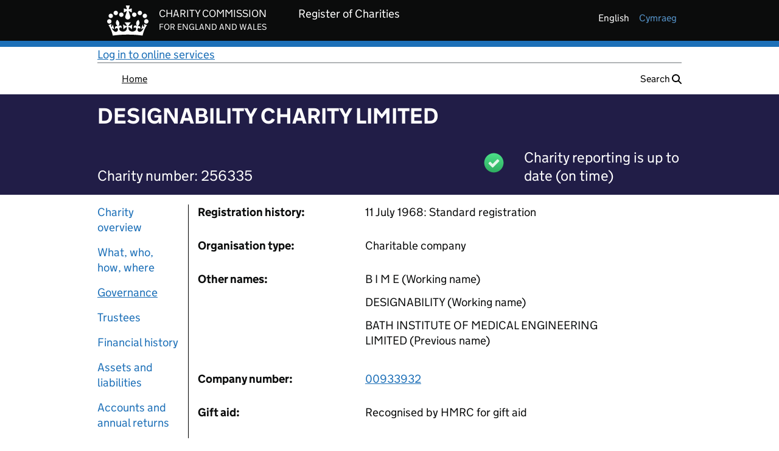

--- FILE ---
content_type: text/html;charset=UTF-8
request_url: https://register-of-charities.charitycommission.gov.uk/en/charity-search/-/charity-details/256335/governance
body_size: 86703
content:
































	
		
			<!DOCTYPE html>



























































<html class="ltr" dir="ltr" lang="en-GB">

<head>


		<title>DESIGNABILITY CHARITY LIMITED - 256335</title>
		<meta property="og:title" content="DESIGNABILITY CHARITY LIMITED - Charity 256335"/>
		<meta property="og:type" content="website"/>
		<meta property="og:url" content="https://register-of-charities.charitycommission.gov.uk/en/charity-search/-/charity-details/256335/governance" />
		<meta property="og:image"content="https://register-of-charities.charitycommission.gov.uk/o/ccew-registertheme/images/favicon.ico"/>
		<meta property="og:description" content="Charity details for DESIGNABILITY CHARITY LIMITED - Charity 256335"/>


	<meta content="initial-scale=1.0, width=device-width" name="viewport" />
































<meta content="text/html; charset=UTF-8" http-equiv="content-type" />












<script type="importmap">{"imports":{"@clayui/breadcrumb":"/o/frontend-taglib-clay/__liferay__/exports/@clayui$breadcrumb.js","react-dom":"/o/frontend-js-react-web/__liferay__/exports/react-dom.js","@clayui/charts":"/o/frontend-taglib-clay/__liferay__/exports/@clayui$charts.js","@clayui/empty-state":"/o/frontend-taglib-clay/__liferay__/exports/@clayui$empty-state.js","@clayui/navigation-bar":"/o/frontend-taglib-clay/__liferay__/exports/@clayui$navigation-bar.js","react":"/o/frontend-js-react-web/__liferay__/exports/react.js","react-dom-16":"/o/frontend-js-react-web/__liferay__/exports/react-dom-16.js","@clayui/icon":"/o/frontend-taglib-clay/__liferay__/exports/@clayui$icon.js","@clayui/table":"/o/frontend-taglib-clay/__liferay__/exports/@clayui$table.js","@clayui/slider":"/o/frontend-taglib-clay/__liferay__/exports/@clayui$slider.js","@clayui/multi-select":"/o/frontend-taglib-clay/__liferay__/exports/@clayui$multi-select.js","@clayui/nav":"/o/frontend-taglib-clay/__liferay__/exports/@clayui$nav.js","@clayui/provider":"/o/frontend-taglib-clay/__liferay__/exports/@clayui$provider.js","@clayui/panel":"/o/frontend-taglib-clay/__liferay__/exports/@clayui$panel.js","@liferay/dynamic-data-mapping-form-field-type":"/o/dynamic-data-mapping-form-field-type/__liferay__/index.js","@clayui/list":"/o/frontend-taglib-clay/__liferay__/exports/@clayui$list.js","@clayui/date-picker":"/o/frontend-taglib-clay/__liferay__/exports/@clayui$date-picker.js","@clayui/label":"/o/frontend-taglib-clay/__liferay__/exports/@clayui$label.js","@liferay/frontend-js-api/data-set":"/o/frontend-js-dependencies-web/__liferay__/exports/@liferay$js-api$data-set.js","@clayui/core":"/o/frontend-taglib-clay/__liferay__/exports/@clayui$core.js","@clayui/pagination-bar":"/o/frontend-taglib-clay/__liferay__/exports/@clayui$pagination-bar.js","@clayui/layout":"/o/frontend-taglib-clay/__liferay__/exports/@clayui$layout.js","@clayui/multi-step-nav":"/o/frontend-taglib-clay/__liferay__/exports/@clayui$multi-step-nav.js","@liferay/frontend-js-api":"/o/frontend-js-dependencies-web/__liferay__/exports/@liferay$js-api.js","@clayui/toolbar":"/o/frontend-taglib-clay/__liferay__/exports/@clayui$toolbar.js","@clayui/badge":"/o/frontend-taglib-clay/__liferay__/exports/@clayui$badge.js","react-dom-18":"/o/frontend-js-react-web/__liferay__/exports/react-dom-18.js","@clayui/link":"/o/frontend-taglib-clay/__liferay__/exports/@clayui$link.js","@clayui/card":"/o/frontend-taglib-clay/__liferay__/exports/@clayui$card.js","@clayui/tooltip":"/o/frontend-taglib-clay/__liferay__/exports/@clayui$tooltip.js","@clayui/button":"/o/frontend-taglib-clay/__liferay__/exports/@clayui$button.js","@clayui/tabs":"/o/frontend-taglib-clay/__liferay__/exports/@clayui$tabs.js","@clayui/sticker":"/o/frontend-taglib-clay/__liferay__/exports/@clayui$sticker.js","@clayui/form":"/o/frontend-taglib-clay/__liferay__/exports/@clayui$form.js","@clayui/popover":"/o/frontend-taglib-clay/__liferay__/exports/@clayui$popover.js","@clayui/shared":"/o/frontend-taglib-clay/__liferay__/exports/@clayui$shared.js","@clayui/localized-input":"/o/frontend-taglib-clay/__liferay__/exports/@clayui$localized-input.js","@clayui/modal":"/o/frontend-taglib-clay/__liferay__/exports/@clayui$modal.js","@clayui/color-picker":"/o/frontend-taglib-clay/__liferay__/exports/@clayui$color-picker.js","@clayui/pagination":"/o/frontend-taglib-clay/__liferay__/exports/@clayui$pagination.js","@clayui/autocomplete":"/o/frontend-taglib-clay/__liferay__/exports/@clayui$autocomplete.js","@clayui/management-toolbar":"/o/frontend-taglib-clay/__liferay__/exports/@clayui$management-toolbar.js","@clayui/time-picker":"/o/frontend-taglib-clay/__liferay__/exports/@clayui$time-picker.js","@clayui/upper-toolbar":"/o/frontend-taglib-clay/__liferay__/exports/@clayui$upper-toolbar.js","@clayui/loading-indicator":"/o/frontend-taglib-clay/__liferay__/exports/@clayui$loading-indicator.js","@clayui/drop-down":"/o/frontend-taglib-clay/__liferay__/exports/@clayui$drop-down.js","@clayui/data-provider":"/o/frontend-taglib-clay/__liferay__/exports/@clayui$data-provider.js","@liferay/language/":"/o/js/language/","@clayui/css":"/o/frontend-taglib-clay/__liferay__/exports/@clayui$css.js","@clayui/alert":"/o/frontend-taglib-clay/__liferay__/exports/@clayui$alert.js","@clayui/progress-bar":"/o/frontend-taglib-clay/__liferay__/exports/@clayui$progress-bar.js","react-16":"/o/frontend-js-react-web/__liferay__/exports/react-16.js","react-18":"/o/frontend-js-react-web/__liferay__/exports/react-18.js"},"scopes":{}}</script><script data-senna-track="temporary">var Liferay = window.Liferay || {};Liferay.Icons = Liferay.Icons || {};Liferay.Icons.controlPanelSpritemap = 'https://register-of-charities.charitycommission.gov.uk/o/admin-theme/images/clay/icons.svg'; Liferay.Icons.spritemap = 'https://register-of-charities.charitycommission.gov.uk/o/ccew-portal-govuk-theme/images/clay/icons.svg';</script>
<script data-senna-track="permanent" src="/combo?browserId=chrome&minifierType=js&languageId=en_GB&t=1767634607628&/o/frontend-js-jquery-web/jquery/jquery.min.js&/o/frontend-js-jquery-web/jquery/init.js&/o/frontend-js-jquery-web/jquery/ajax.js&/o/frontend-js-jquery-web/jquery/bootstrap.bundle.min.js&/o/frontend-js-jquery-web/jquery/collapsible_search.js&/o/frontend-js-jquery-web/jquery/fm.js&/o/frontend-js-jquery-web/jquery/form.js&/o/frontend-js-jquery-web/jquery/popper.min.js&/o/frontend-js-jquery-web/jquery/side_navigation.js" type="text/javascript"></script>
<script data-senna-track="permanent" type="text/javascript">window.Liferay = window.Liferay || {}; window.Liferay.CSP = {nonce: ''};</script>
<link data-senna-track="temporary" href="https://register-of-charities.charitycommission.gov.uk/en/charity-search/-/charity-details/256335/governance" rel="canonical" />
<link data-senna-track="temporary" href="https://register-of-charities.charitycommission.gov.uk/cy/charity-search/-/charity-details/256335/governance" hreflang="cy-GB" rel="alternate" />
<link data-senna-track="temporary" href="https://register-of-charities.charitycommission.gov.uk/en/charity-search/-/charity-details/256335/governance" hreflang="en-GB" rel="alternate" />
<link data-senna-track="temporary" href="https://register-of-charities.charitycommission.gov.uk/en/charity-search/-/charity-details/256335/governance" hreflang="x-default" rel="alternate" />

<meta property="og:locale" content="en_GB">
<meta property="og:locale:alternate" content="en_GB">
<meta property="og:locale:alternate" content="cy_GB">
<meta property="og:site_name" content="prd-ds-register-of-charities.charitycommission.gov.uk">
<meta property="og:title" content="Search the register of charities - prd-ds-register-of-charities.charitycommission.gov.uk">
<meta property="og:type" content="website">
<meta property="og:url" content="https://register-of-charities.charitycommission.gov.uk/en/charity-search/-/charity-details/256335/governance">


<link href="https://register-of-charities.charitycommission.gov.uk/o/ccew-portal-govuk-theme/images/favicon.ico" rel="apple-touch-icon" />
<link href="https://register-of-charities.charitycommission.gov.uk/o/ccew-portal-govuk-theme/images/favicon.ico" rel="icon" />



<link class="lfr-css-file" data-senna-track="temporary" href="https://register-of-charities.charitycommission.gov.uk/o/ccew-portal-govuk-theme/css/clay.css?browserId=chrome&amp;themeId=ccewportalgovuktheme_WAR_ccewportalgovuktheme&amp;minifierType=css&amp;languageId=en_GB&amp;t=1767634774000" id="liferayAUICSS" rel="stylesheet" type="text/css" />









	<link href="/combo?browserId=chrome&amp;minifierType=css&amp;themeId=ccewportalgovuktheme_WAR_ccewportalgovuktheme&amp;languageId=en_GB&amp;com_liferay_journal_content_web_portlet_JournalContentPortlet_INSTANCE_BTOXElCDklUY:%2Fo%2Fjournal-content-web%2Fcss%2Fmain.css&amp;com_liferay_portal_search_web_search_bar_portlet_SearchBarPortlet_INSTANCE_templateSearch:%2Fo%2Fportal-search-web%2Fcss%2Fmain.css&amp;com_liferay_product_navigation_product_menu_web_portlet_ProductMenuPortlet:%2Fo%2Fproduct-navigation-product-menu-web%2Fcss%2Fmain.css&amp;com_liferay_product_navigation_user_personal_bar_web_portlet_ProductNavigationUserPersonalBarPortlet:%2Fo%2Fproduct-navigation-user-personal-bar-web%2Fcss%2Fmain.css&amp;com_liferay_site_navigation_menu_web_portlet_SiteNavigationMenuPortlet:%2Fo%2Fsite-navigation-menu-web%2Fcss%2Fmain.css&amp;uk_gov_ccew_portal_user_feedback_UserFeedbackPortlet:%2Fo%2Fuk.gov.ccew.portal.user.feedback%2Fcss%2Fmain.css&amp;t=1767634774000" rel="stylesheet" type="text/css"
 data-senna-track="temporary" id="f10a61fe" />








<script type="text/javascript" data-senna-track="temporary">
	// <![CDATA[
		var Liferay = Liferay || {};

		Liferay.Browser = {
			acceptsGzip: function () {
				return true;
			},

			

			getMajorVersion: function () {
				return 131.0;
			},

			getRevision: function () {
				return '537.36';
			},
			getVersion: function () {
				return '131.0';
			},

			

			isAir: function () {
				return false;
			},
			isChrome: function () {
				return true;
			},
			isEdge: function () {
				return false;
			},
			isFirefox: function () {
				return false;
			},
			isGecko: function () {
				return true;
			},
			isIe: function () {
				return false;
			},
			isIphone: function () {
				return false;
			},
			isLinux: function () {
				return false;
			},
			isMac: function () {
				return true;
			},
			isMobile: function () {
				return false;
			},
			isMozilla: function () {
				return false;
			},
			isOpera: function () {
				return false;
			},
			isRtf: function () {
				return true;
			},
			isSafari: function () {
				return true;
			},
			isSun: function () {
				return false;
			},
			isWebKit: function () {
				return true;
			},
			isWindows: function () {
				return false;
			}
		};

		Liferay.Data = Liferay.Data || {};

		Liferay.Data.ICONS_INLINE_SVG = true;

		Liferay.Data.NAV_SELECTOR = '#navigation';

		Liferay.Data.NAV_SELECTOR_MOBILE = '#navigationCollapse';

		Liferay.Data.isCustomizationView = function () {
			return false;
		};

		Liferay.Data.notices = [
			
		];

		(function () {
			var available = {};

			var direction = {};

			

				available['en_GB'] = 'English\x20\x28United\x20Kingdom\x29';
				direction['en_GB'] = 'ltr';

			

				available['cy_GB'] = 'Welsh\x20\x28United\x20Kingdom\x29';
				direction['cy_GB'] = 'ltr';

			

			let _cache = {};

			if (Liferay && Liferay.Language && Liferay.Language._cache) {
				_cache = Liferay.Language._cache;
			}

			Liferay.Language = {
				_cache,
				available,
				direction,
				get: function(key) {
					let value = Liferay.Language._cache[key];

					if (value === undefined) {
						value = key;
					}

					return value;
				}
			};
		})();

		var featureFlags = {"LPD-10964":false,"LPD-37927":false,"LPD-10889":false,"LPS-193884":false,"LPD-30371":false,"LPD-11131":true,"LPS-178642":false,"LPS-193005":false,"LPD-31789":false,"LPD-10562":false,"LPD-11212":false,"COMMERCE-8087":false,"LPD-39304":true,"LPD-13311":true,"LRAC-10757":false,"LPD-35941":false,"LPS-180090":false,"LPS-178052":false,"LPD-21414":false,"LPS-185892":false,"LPS-186620":false,"LPD-40533":true,"LPD-40534":true,"LPS-184404":false,"LPD-40530":true,"LPD-20640":false,"LPS-198183":false,"LPD-38869":true,"LPD-35678":false,"LPD-6378":false,"LPS-153714":false,"LPD-11848":false,"LPS-170670":false,"LPD-7822":false,"LPS-169981":false,"LPD-21926":false,"LPS-177027":false,"LPD-37531":false,"LPD-11003":false,"LPD-36446":false,"LPD-39437":false,"LPS-135430":false,"LPD-20556":false,"LPD-45276":false,"LPS-134060":false,"LPS-164563":false,"LPD-32050":false,"LPS-122920":false,"LPS-199086":false,"LPD-35128":false,"LPD-10588":false,"LPD-13778":true,"LPD-11313":false,"LPD-6368":false,"LPD-34594":false,"LPS-202104":false,"LPD-19955":false,"LPD-35443":false,"LPD-39967":false,"LPD-11235":false,"LPD-11232":false,"LPS-196935":true,"LPD-43542":false,"LPS-176691":false,"LPS-197909":false,"LPD-29516":false,"COMMERCE-8949":false,"LPD-11228":false,"LPS-153813":false,"LPD-17809":false,"COMMERCE-13024":false,"LPS-165482":false,"LPS-193551":false,"LPS-197477":false,"LPS-174816":false,"LPS-186360":false,"LPD-30204":false,"LPD-32867":false,"LPS-153332":false,"LPD-35013":true,"LPS-179669":false,"LPS-174417":false,"LPD-44091":true,"LPD-31212":false,"LPD-18221":false,"LPS-155284":false,"LRAC-15017":false,"LPD-19870":false,"LPS-200108":false,"LPD-20131":false,"LPS-159643":false,"LPS-129412":false,"LPS-169837":false,"LPD-20379":false};

		Liferay.FeatureFlags = Object.keys(featureFlags).reduce(
			(acc, key) => ({
				...acc, [key]: featureFlags[key] === 'true' || featureFlags[key] === true
			}), {}
		);

		Liferay.PortletKeys = {
			DOCUMENT_LIBRARY: 'com_liferay_document_library_web_portlet_DLPortlet',
			DYNAMIC_DATA_MAPPING: 'com_liferay_dynamic_data_mapping_web_portlet_DDMPortlet',
			ITEM_SELECTOR: 'com_liferay_item_selector_web_portlet_ItemSelectorPortlet'
		};

		Liferay.PropsValues = {
			JAVASCRIPT_SINGLE_PAGE_APPLICATION_TIMEOUT: 0,
			UPLOAD_SERVLET_REQUEST_IMPL_MAX_SIZE: 2500000000
		};

		Liferay.ThemeDisplay = {

			

			
				getLayoutId: function () {
					return '15';
				},

				

				getLayoutRelativeControlPanelURL: function () {
					return '/en/group/guest/~/control_panel/manage?p_p_id=uk_gov_ccew_onereg_charitydetails_web_portlet_CharityDetailsPortlet';
				},

				getLayoutRelativeURL: function () {
					return '/en/charity-search';
				},
				getLayoutURL: function () {
					return 'https://register-of-charities.charitycommission.gov.uk/en/charity-search';
				},
				getParentLayoutId: function () {
					return '4';
				},
				isControlPanel: function () {
					return false;
				},
				isPrivateLayout: function () {
					return 'false';
				},
				isVirtualLayout: function () {
					return false;
				},
			

			getBCP47LanguageId: function () {
				return 'en-GB';
			},
			getCanonicalURL: function () {

				

				return 'https\x3a\x2f\x2fregister-of-charities\x2echaritycommission\x2egov\x2euk\x2fen\x2fcharity-search\x2f-\x2fcharity-details\x2f256335\x2fgovernance';
			},
			getCDNBaseURL: function () {
				return 'https://register-of-charities.charitycommission.gov.uk';
			},
			getCDNDynamicResourcesHost: function () {
				return '';
			},
			getCDNHost: function () {
				return '';
			},
			getCompanyGroupId: function () {
				return '17872868';
			},
			getCompanyId: function () {
				return '17872827';
			},
			getDefaultLanguageId: function () {
				return 'en_GB';
			},
			getDoAsUserIdEncoded: function () {
				return '';
			},
			getLanguageId: function () {
				return 'en_GB';
			},
			getParentGroupId: function () {
				return '17872866';
			},
			getPathContext: function () {
				return '';
			},
			getPathImage: function () {
				return '/image';
			},
			getPathJavaScript: function () {
				return '/o/frontend-js-web';
			},
			getPathMain: function () {
				return '/en/c';
			},
			getPathThemeImages: function () {
				return 'https://register-of-charities.charitycommission.gov.uk/o/ccew-portal-govuk-theme/images';
			},
			getPathThemeRoot: function () {
				return '/o/ccew-portal-govuk-theme';
			},
			getPlid: function () {
				return '487';
			},
			getPortalURL: function () {
				return 'https://register-of-charities.charitycommission.gov.uk';
			},
			getRealUserId: function () {
				return '17872832';
			},
			getRemoteAddr: function () {
				return '10.200.15.133';
			},
			getRemoteHost: function () {
				return '10.200.15.133';
			},
			getScopeGroupId: function () {
				return '17872866';
			},
			getScopeGroupIdOrLiveGroupId: function () {
				return '17872866';
			},
			getSessionId: function () {
				return '';
			},
			getSiteAdminURL: function () {
				return 'https://register-of-charities.charitycommission.gov.uk/group/guest/~/control_panel/manage?p_p_lifecycle=0&p_p_state=maximized&p_p_mode=view';
			},
			getSiteGroupId: function () {
				return '17872866';
			},
			getTimeZone: function() {
				return 'Europe/London';
			},
			getURLControlPanel: function() {
				return '/en/group/control_panel?refererPlid=487';
			},
			getURLHome: function () {
				return 'https\x3a\x2f\x2fregister-of-charities\x2echaritycommission\x2egov\x2euk\x2fweb\x2fguest';
			},
			getUserEmailAddress: function () {
				return '';
			},
			getUserId: function () {
				return '17872832';
			},
			getUserName: function () {
				return '';
			},
			isAddSessionIdToURL: function () {
				return false;
			},
			isImpersonated: function () {
				return false;
			},
			isSignedIn: function () {
				return false;
			},

			isStagedPortlet: function () {
				
					
						return true;
					
					
			},

			isStateExclusive: function () {
				return false;
			},
			isStateMaximized: function () {
				return true;
			},
			isStatePopUp: function () {
				return false;
			}
		};

		var themeDisplay = Liferay.ThemeDisplay;

		Liferay.AUI = {

			

			getCombine: function () {
				return true;
			},
			getComboPath: function () {
				return '/combo/?browserId=chrome&minifierType=&languageId=en_GB&t=1767634778013&';
			},
			getDateFormat: function () {
				return '%d/%m/%Y';
			},
			getEditorCKEditorPath: function () {
				return '/o/frontend-editor-ckeditor-web';
			},
			getFilter: function () {
				var filter = 'raw';

				
					
						filter = 'min';
					
					

				return filter;
			},
			getFilterConfig: function () {
				var instance = this;

				var filterConfig = null;

				if (!instance.getCombine()) {
					filterConfig = {
						replaceStr: '.js' + instance.getStaticResourceURLParams(),
						searchExp: '\\.js$'
					};
				}

				return filterConfig;
			},
			getJavaScriptRootPath: function () {
				return '/o/frontend-js-web';
			},
			getPortletRootPath: function () {
				return '/html/portlet';
			},
			getStaticResourceURLParams: function () {
				return '?browserId=chrome&minifierType=&languageId=en_GB&t=1767634778013';
			}
		};

		Liferay.authToken = 'ujd1JAYe';

		

		Liferay.currentURL = '\x2fen\x2fcharity-search\x2f-\x2fcharity-details\x2f256335\x2fgovernance';
		Liferay.currentURLEncoded = '\x252Fen\x252Fcharity-search\x252F-\x252Fcharity-details\x252F256335\x252Fgovernance';
	// ]]>
</script>

<script data-senna-track="temporary" type="text/javascript">window.__CONFIG__= {basePath: '',combine: true, defaultURLParams: null, explainResolutions: false, exposeGlobal: false, logLevel: 'warn', moduleType: 'module', namespace:'Liferay', nonce: '', reportMismatchedAnonymousModules: 'warn', resolvePath: '/o/js_resolve_modules', url: '/combo/?browserId=chrome&minifierType=js&languageId=en_GB&t=1767634778013&', waitTimeout: 60000};</script><script data-senna-track="permanent" src="/o/frontend-js-loader-modules-extender/loader.js?&mac=9WaMmhziBCkScHZwrrVcOR7VZF4=&browserId=chrome&languageId=en_GB&minifierType=js" type="text/javascript"></script><script data-senna-track="permanent" src="/combo?browserId=chrome&minifierType=js&languageId=en_GB&t=1767634778013&/o/frontend-js-aui-web/aui/aui/aui-min.js&/o/frontend-js-aui-web/liferay/modules.js&/o/frontend-js-aui-web/liferay/aui_sandbox.js&/o/frontend-js-aui-web/aui/attribute-base/attribute-base-min.js&/o/frontend-js-aui-web/aui/attribute-complex/attribute-complex-min.js&/o/frontend-js-aui-web/aui/attribute-core/attribute-core-min.js&/o/frontend-js-aui-web/aui/attribute-observable/attribute-observable-min.js&/o/frontend-js-aui-web/aui/attribute-extras/attribute-extras-min.js&/o/frontend-js-aui-web/aui/event-custom-base/event-custom-base-min.js&/o/frontend-js-aui-web/aui/event-custom-complex/event-custom-complex-min.js&/o/frontend-js-aui-web/aui/oop/oop-min.js&/o/frontend-js-aui-web/aui/aui-base-lang/aui-base-lang-min.js&/o/frontend-js-aui-web/liferay/dependency.js&/o/frontend-js-aui-web/liferay/util.js&/o/oauth2-provider-web/js/liferay.js&/o/frontend-js-web/liferay/dom_task_runner.js&/o/frontend-js-web/liferay/events.js&/o/frontend-js-web/liferay/lazy_load.js&/o/frontend-js-web/liferay/liferay.js&/o/frontend-js-web/liferay/global.bundle.js&/o/frontend-js-web/liferay/portlet.js&/o/frontend-js-web/liferay/workflow.js" type="text/javascript"></script>
<script data-senna-track="temporary" type="text/javascript">window.Liferay = Liferay || {}; window.Liferay.OAuth2 = {getAuthorizeURL: function() {return 'https://register-of-charities.charitycommission.gov.uk/o/oauth2/authorize';}, getBuiltInRedirectURL: function() {return 'https://register-of-charities.charitycommission.gov.uk/o/oauth2/redirect';}, getIntrospectURL: function() { return 'https://register-of-charities.charitycommission.gov.uk/o/oauth2/introspect';}, getTokenURL: function() {return 'https://register-of-charities.charitycommission.gov.uk/o/oauth2/token';}, getUserAgentApplication: function(externalReferenceCode) {return Liferay.OAuth2._userAgentApplications[externalReferenceCode];}, _userAgentApplications: {}}</script><script data-senna-track="temporary" type="text/javascript">try {var MODULE_MAIN='portal-search-web@6.0.148/index';var MODULE_PATH='/o/portal-search-web';/**
 * SPDX-FileCopyrightText: (c) 2000 Liferay, Inc. https://liferay.com
 * SPDX-License-Identifier: LGPL-2.1-or-later OR LicenseRef-Liferay-DXP-EULA-2.0.0-2023-06
 */

(function () {
	AUI().applyConfig({
		groups: {
			search: {
				base: MODULE_PATH + '/js/',
				combine: Liferay.AUI.getCombine(),
				filter: Liferay.AUI.getFilterConfig(),
				modules: {
					'liferay-search-custom-range-facet': {
						path: 'custom_range_facet.js',
						requires: ['aui-form-validator'],
					},
				},
				root: MODULE_PATH + '/js/',
			},
		},
	});
})();
} catch(error) {console.error(error);}try {var MODULE_MAIN='dynamic-data-mapping-web@5.0.115/index';var MODULE_PATH='/o/dynamic-data-mapping-web';/**
 * SPDX-FileCopyrightText: (c) 2000 Liferay, Inc. https://liferay.com
 * SPDX-License-Identifier: LGPL-2.1-or-later OR LicenseRef-Liferay-DXP-EULA-2.0.0-2023-06
 */

(function () {
	const LiferayAUI = Liferay.AUI;

	AUI().applyConfig({
		groups: {
			ddm: {
				base: MODULE_PATH + '/js/legacy/',
				combine: Liferay.AUI.getCombine(),
				filter: LiferayAUI.getFilterConfig(),
				modules: {
					'liferay-ddm-form': {
						path: 'ddm_form.js',
						requires: [
							'aui-base',
							'aui-datatable',
							'aui-datatype',
							'aui-image-viewer',
							'aui-parse-content',
							'aui-set',
							'aui-sortable-list',
							'json',
							'liferay-form',
							'liferay-map-base',
							'liferay-translation-manager',
							'liferay-util-window',
						],
					},
					'liferay-portlet-dynamic-data-mapping': {
						condition: {
							trigger: 'liferay-document-library',
						},
						path: 'main.js',
						requires: [
							'arraysort',
							'aui-form-builder-deprecated',
							'aui-form-validator',
							'aui-map',
							'aui-text-unicode',
							'json',
							'liferay-menu',
							'liferay-translation-manager',
							'liferay-util-window',
							'text',
						],
					},
					'liferay-portlet-dynamic-data-mapping-custom-fields': {
						condition: {
							trigger: 'liferay-document-library',
						},
						path: 'custom_fields.js',
						requires: ['liferay-portlet-dynamic-data-mapping'],
					},
				},
				root: MODULE_PATH + '/js/legacy/',
			},
		},
	});
})();
} catch(error) {console.error(error);}try {var MODULE_MAIN='@liferay/document-library-web@6.0.198/index';var MODULE_PATH='/o/document-library-web';/**
 * SPDX-FileCopyrightText: (c) 2000 Liferay, Inc. https://liferay.com
 * SPDX-License-Identifier: LGPL-2.1-or-later OR LicenseRef-Liferay-DXP-EULA-2.0.0-2023-06
 */

(function () {
	AUI().applyConfig({
		groups: {
			dl: {
				base: MODULE_PATH + '/js/legacy/',
				combine: Liferay.AUI.getCombine(),
				filter: Liferay.AUI.getFilterConfig(),
				modules: {
					'document-library-upload-component': {
						path: 'DocumentLibraryUpload.js',
						requires: [
							'aui-component',
							'aui-data-set-deprecated',
							'aui-overlay-manager-deprecated',
							'aui-overlay-mask-deprecated',
							'aui-parse-content',
							'aui-progressbar',
							'aui-template-deprecated',
							'liferay-search-container',
							'querystring-parse-simple',
							'uploader',
						],
					},
				},
				root: MODULE_PATH + '/js/legacy/',
			},
		},
	});
})();
} catch(error) {console.error(error);}try {var MODULE_MAIN='calendar-web@5.0.105/index';var MODULE_PATH='/o/calendar-web';/**
 * SPDX-FileCopyrightText: (c) 2000 Liferay, Inc. https://liferay.com
 * SPDX-License-Identifier: LGPL-2.1-or-later OR LicenseRef-Liferay-DXP-EULA-2.0.0-2023-06
 */

(function () {
	AUI().applyConfig({
		groups: {
			calendar: {
				base: MODULE_PATH + '/js/legacy/',
				combine: Liferay.AUI.getCombine(),
				filter: Liferay.AUI.getFilterConfig(),
				modules: {
					'liferay-calendar-a11y': {
						path: 'calendar_a11y.js',
						requires: ['calendar'],
					},
					'liferay-calendar-container': {
						path: 'calendar_container.js',
						requires: [
							'aui-alert',
							'aui-base',
							'aui-component',
							'liferay-portlet-base',
						],
					},
					'liferay-calendar-date-picker-sanitizer': {
						path: 'date_picker_sanitizer.js',
						requires: ['aui-base'],
					},
					'liferay-calendar-interval-selector': {
						path: 'interval_selector.js',
						requires: ['aui-base', 'liferay-portlet-base'],
					},
					'liferay-calendar-interval-selector-scheduler-event-link': {
						path: 'interval_selector_scheduler_event_link.js',
						requires: ['aui-base', 'liferay-portlet-base'],
					},
					'liferay-calendar-list': {
						path: 'calendar_list.js',
						requires: [
							'aui-template-deprecated',
							'liferay-scheduler',
						],
					},
					'liferay-calendar-message-util': {
						path: 'message_util.js',
						requires: ['liferay-util-window'],
					},
					'liferay-calendar-recurrence-converter': {
						path: 'recurrence_converter.js',
						requires: [],
					},
					'liferay-calendar-recurrence-dialog': {
						path: 'recurrence.js',
						requires: [
							'aui-base',
							'liferay-calendar-recurrence-util',
						],
					},
					'liferay-calendar-recurrence-util': {
						path: 'recurrence_util.js',
						requires: ['aui-base', 'liferay-util-window'],
					},
					'liferay-calendar-reminders': {
						path: 'calendar_reminders.js',
						requires: ['aui-base'],
					},
					'liferay-calendar-remote-services': {
						path: 'remote_services.js',
						requires: [
							'aui-base',
							'aui-component',
							'liferay-calendar-util',
							'liferay-portlet-base',
						],
					},
					'liferay-calendar-session-listener': {
						path: 'session_listener.js',
						requires: ['aui-base', 'liferay-scheduler'],
					},
					'liferay-calendar-simple-color-picker': {
						path: 'simple_color_picker.js',
						requires: ['aui-base', 'aui-template-deprecated'],
					},
					'liferay-calendar-simple-menu': {
						path: 'simple_menu.js',
						requires: [
							'aui-base',
							'aui-template-deprecated',
							'event-outside',
							'event-touch',
							'widget-modality',
							'widget-position',
							'widget-position-align',
							'widget-position-constrain',
							'widget-stack',
							'widget-stdmod',
						],
					},
					'liferay-calendar-util': {
						path: 'calendar_util.js',
						requires: [
							'aui-datatype',
							'aui-io',
							'aui-scheduler',
							'aui-toolbar',
							'autocomplete',
							'autocomplete-highlighters',
						],
					},
					'liferay-scheduler': {
						path: 'scheduler.js',
						requires: [
							'async-queue',
							'aui-datatype',
							'aui-scheduler',
							'dd-plugin',
							'liferay-calendar-a11y',
							'liferay-calendar-message-util',
							'liferay-calendar-recurrence-converter',
							'liferay-calendar-recurrence-util',
							'liferay-calendar-util',
							'liferay-scheduler-event-recorder',
							'liferay-scheduler-models',
							'promise',
							'resize-plugin',
						],
					},
					'liferay-scheduler-event-recorder': {
						path: 'scheduler_event_recorder.js',
						requires: [
							'dd-plugin',
							'liferay-calendar-util',
							'resize-plugin',
						],
					},
					'liferay-scheduler-models': {
						path: 'scheduler_models.js',
						requires: [
							'aui-datatype',
							'dd-plugin',
							'liferay-calendar-util',
						],
					},
				},
				root: MODULE_PATH + '/js/legacy/',
			},
		},
	});
})();
} catch(error) {console.error(error);}try {var MODULE_MAIN='exportimport-web@5.0.100/index';var MODULE_PATH='/o/exportimport-web';/**
 * SPDX-FileCopyrightText: (c) 2000 Liferay, Inc. https://liferay.com
 * SPDX-License-Identifier: LGPL-2.1-or-later OR LicenseRef-Liferay-DXP-EULA-2.0.0-2023-06
 */

(function () {
	AUI().applyConfig({
		groups: {
			exportimportweb: {
				base: MODULE_PATH + '/js/legacy/',
				combine: Liferay.AUI.getCombine(),
				filter: Liferay.AUI.getFilterConfig(),
				modules: {
					'liferay-export-import-export-import': {
						path: 'main.js',
						requires: [
							'aui-datatype',
							'aui-dialog-iframe-deprecated',
							'aui-modal',
							'aui-parse-content',
							'aui-toggler',
							'liferay-portlet-base',
							'liferay-util-window',
						],
					},
				},
				root: MODULE_PATH + '/js/legacy/',
			},
		},
	});
})();
} catch(error) {console.error(error);}try {var MODULE_MAIN='portal-workflow-kaleo-designer-web@5.0.146/index';var MODULE_PATH='/o/portal-workflow-kaleo-designer-web';/**
 * SPDX-FileCopyrightText: (c) 2000 Liferay, Inc. https://liferay.com
 * SPDX-License-Identifier: LGPL-2.1-or-later OR LicenseRef-Liferay-DXP-EULA-2.0.0-2023-06
 */

(function () {
	AUI().applyConfig({
		groups: {
			'kaleo-designer': {
				base: MODULE_PATH + '/designer/js/legacy/',
				combine: Liferay.AUI.getCombine(),
				filter: Liferay.AUI.getFilterConfig(),
				modules: {
					'liferay-kaleo-designer-autocomplete-util': {
						path: 'autocomplete_util.js',
						requires: ['autocomplete', 'autocomplete-highlighters'],
					},
					'liferay-kaleo-designer-definition-diagram-controller': {
						path: 'definition_diagram_controller.js',
						requires: [
							'liferay-kaleo-designer-field-normalizer',
							'liferay-kaleo-designer-utils',
						],
					},
					'liferay-kaleo-designer-dialogs': {
						path: 'dialogs.js',
						requires: ['liferay-util-window'],
					},
					'liferay-kaleo-designer-editors': {
						path: 'editors.js',
						requires: [
							'aui-ace-editor',
							'aui-ace-editor-mode-xml',
							'aui-base',
							'aui-datatype',
							'aui-node',
							'liferay-kaleo-designer-autocomplete-util',
							'liferay-kaleo-designer-utils',
						],
					},
					'liferay-kaleo-designer-field-normalizer': {
						path: 'field_normalizer.js',
						requires: ['liferay-kaleo-designer-remote-services'],
					},
					'liferay-kaleo-designer-nodes': {
						path: 'nodes.js',
						requires: [
							'aui-datatable',
							'aui-datatype',
							'aui-diagram-builder',
							'liferay-kaleo-designer-editors',
							'liferay-kaleo-designer-utils',
						],
					},
					'liferay-kaleo-designer-remote-services': {
						path: 'remote_services.js',
						requires: ['aui-io'],
					},
					'liferay-kaleo-designer-templates': {
						path: 'templates.js',
						requires: ['aui-tpl-snippets-deprecated'],
					},
					'liferay-kaleo-designer-utils': {
						path: 'utils.js',
						requires: [],
					},
					'liferay-kaleo-designer-xml-definition': {
						path: 'xml_definition.js',
						requires: [
							'aui-base',
							'aui-component',
							'dataschema-xml',
							'datatype-xml',
						],
					},
					'liferay-kaleo-designer-xml-definition-serializer': {
						path: 'xml_definition_serializer.js',
						requires: ['escape', 'liferay-kaleo-designer-xml-util'],
					},
					'liferay-kaleo-designer-xml-util': {
						path: 'xml_util.js',
						requires: ['aui-base'],
					},
					'liferay-portlet-kaleo-designer': {
						path: 'main.js',
						requires: [
							'aui-ace-editor',
							'aui-ace-editor-mode-xml',
							'aui-tpl-snippets-deprecated',
							'dataschema-xml',
							'datasource',
							'datatype-xml',
							'event-valuechange',
							'io-form',
							'liferay-kaleo-designer-autocomplete-util',
							'liferay-kaleo-designer-editors',
							'liferay-kaleo-designer-nodes',
							'liferay-kaleo-designer-remote-services',
							'liferay-kaleo-designer-utils',
							'liferay-kaleo-designer-xml-util',
							'liferay-util-window',
						],
					},
				},
				root: MODULE_PATH + '/designer/js/legacy/',
			},
		},
	});
})();
} catch(error) {console.error(error);}try {var MODULE_MAIN='@liferay/frontend-js-state-web@1.0.30/index';var MODULE_PATH='/o/frontend-js-state-web';/**
 * SPDX-FileCopyrightText: (c) 2000 Liferay, Inc. https://liferay.com
 * SPDX-License-Identifier: LGPL-2.1-or-later OR LicenseRef-Liferay-DXP-EULA-2.0.0-2023-06
 */

(function () {
	AUI().applyConfig({
		groups: {
			state: {

				// eslint-disable-next-line
				mainModule: MODULE_MAIN,
			},
		},
	});
})();
} catch(error) {console.error(error);}try {var MODULE_MAIN='contacts-web@5.0.65/index';var MODULE_PATH='/o/contacts-web';/**
 * SPDX-FileCopyrightText: (c) 2000 Liferay, Inc. https://liferay.com
 * SPDX-License-Identifier: LGPL-2.1-or-later OR LicenseRef-Liferay-DXP-EULA-2.0.0-2023-06
 */

(function () {
	AUI().applyConfig({
		groups: {
			contactscenter: {
				base: MODULE_PATH + '/js/legacy/',
				combine: Liferay.AUI.getCombine(),
				filter: Liferay.AUI.getFilterConfig(),
				modules: {
					'liferay-contacts-center': {
						path: 'main.js',
						requires: [
							'aui-io-plugin-deprecated',
							'aui-toolbar',
							'autocomplete-base',
							'datasource-io',
							'json-parse',
							'liferay-portlet-base',
							'liferay-util-window',
						],
					},
				},
				root: MODULE_PATH + '/js/legacy/',
			},
		},
	});
})();
} catch(error) {console.error(error);}try {var MODULE_MAIN='staging-processes-web@5.0.65/index';var MODULE_PATH='/o/staging-processes-web';/**
 * SPDX-FileCopyrightText: (c) 2000 Liferay, Inc. https://liferay.com
 * SPDX-License-Identifier: LGPL-2.1-or-later OR LicenseRef-Liferay-DXP-EULA-2.0.0-2023-06
 */

(function () {
	AUI().applyConfig({
		groups: {
			stagingprocessesweb: {
				base: MODULE_PATH + '/js/legacy/',
				combine: Liferay.AUI.getCombine(),
				filter: Liferay.AUI.getFilterConfig(),
				modules: {
					'liferay-staging-processes-export-import': {
						path: 'main.js',
						requires: [
							'aui-datatype',
							'aui-dialog-iframe-deprecated',
							'aui-modal',
							'aui-parse-content',
							'aui-toggler',
							'liferay-portlet-base',
							'liferay-util-window',
						],
					},
				},
				root: MODULE_PATH + '/js/legacy/',
			},
		},
	});
})();
} catch(error) {console.error(error);}try {var MODULE_MAIN='@liferay/frontend-js-react-web@5.0.54/index';var MODULE_PATH='/o/frontend-js-react-web';/**
 * SPDX-FileCopyrightText: (c) 2000 Liferay, Inc. https://liferay.com
 * SPDX-License-Identifier: LGPL-2.1-or-later OR LicenseRef-Liferay-DXP-EULA-2.0.0-2023-06
 */

(function () {
	AUI().applyConfig({
		groups: {
			react: {

				// eslint-disable-next-line
				mainModule: MODULE_MAIN,
			},
		},
	});
})();
} catch(error) {console.error(error);}try {var MODULE_MAIN='frontend-editor-alloyeditor-web@5.0.56/index';var MODULE_PATH='/o/frontend-editor-alloyeditor-web';/**
 * SPDX-FileCopyrightText: (c) 2000 Liferay, Inc. https://liferay.com
 * SPDX-License-Identifier: LGPL-2.1-or-later OR LicenseRef-Liferay-DXP-EULA-2.0.0-2023-06
 */

(function () {
	AUI().applyConfig({
		groups: {
			alloyeditor: {
				base: MODULE_PATH + '/js/legacy/',
				combine: Liferay.AUI.getCombine(),
				filter: Liferay.AUI.getFilterConfig(),
				modules: {
					'liferay-alloy-editor': {
						path: 'alloyeditor.js',
						requires: [
							'aui-component',
							'liferay-portlet-base',
							'timers',
						],
					},
					'liferay-alloy-editor-source': {
						path: 'alloyeditor_source.js',
						requires: [
							'aui-debounce',
							'liferay-fullscreen-source-editor',
							'liferay-source-editor',
							'plugin',
						],
					},
				},
				root: MODULE_PATH + '/js/legacy/',
			},
		},
	});
})();
} catch(error) {console.error(error);}try {var MODULE_MAIN='frontend-js-components-web@2.0.80/index';var MODULE_PATH='/o/frontend-js-components-web';/**
 * SPDX-FileCopyrightText: (c) 2000 Liferay, Inc. https://liferay.com
 * SPDX-License-Identifier: LGPL-2.1-or-later OR LicenseRef-Liferay-DXP-EULA-2.0.0-2023-06
 */

(function () {
	AUI().applyConfig({
		groups: {
			components: {

				// eslint-disable-next-line
				mainModule: MODULE_MAIN,
			},
		},
	});
})();
} catch(error) {console.error(error);}</script>




<script type="text/javascript" data-senna-track="temporary">
	// <![CDATA[
		
			
				
					Liferay.Portlet.register('uk_gov_ccew_onereg_charitydetails_web_portlet_CharityDetailsPortlet');
				
				
		

		
	// ]]>
</script>





	
		

			

			
		
		



	
		

			

			
		
		



	
		

			

			
		
	












	<script src="/combo?browserId=chrome&amp;minifierType=js&amp;themeId=ccewportalgovuktheme_WAR_ccewportalgovuktheme&amp;languageId=en_GB&amp;uk_gov_ccew_onereg_charitydetails_web_portlet_CharityDetailsPortlet:%2Fo%2Fcharity-details-web%2Fjs%2Fmain.js&amp;uk_gov_ccew_portal_user_feedback_UserFeedbackPortlet:%2Fo%2Fuk.gov.ccew.portal.user.feedback%2Fjs%2Fccew.portal.user.feedback.js&amp;uk_gov_ccew_portlet_CharitySearchPortlet:%2Fo%2Fuk.gov.ccew.charitysearch.web%2Fjs%2Fcharity.search.export.results.js&amp;t=1767634774000" type="text/javascript" data-senna-track="temporary"></script>




















<link class="lfr-css-file" data-senna-track="temporary" href="https://register-of-charities.charitycommission.gov.uk/o/ccew-portal-govuk-theme/css/main.css?browserId=chrome&amp;themeId=ccewportalgovuktheme_WAR_ccewportalgovuktheme&amp;minifierType=css&amp;languageId=en_GB&amp;t=1767634774000" id="liferayThemeCSS" rel="stylesheet" type="text/css" />




	<style data-senna-track="temporary" type="text/css">
		#wrapper .charity-search .search-multi-select-facet .glyphicon {
	padding-right: 8px;
	display: inline;
}
	</style>





	<style data-senna-track="temporary" type="text/css">

		

			

		

			

		

			

		

			

		

			

		

			

		

			

		

			

		

			

		

			

		

			

		

	</style>


<style data-senna-track="temporary" type="text/css">
</style>
<link data-senna-track="permanent" href="/o/frontend-js-aui-web/alloy_ui.css?&mac=favIEq7hPo8AEd6k+N5OVADEEls=&browserId=chrome&languageId=en_GB&minifierType=css&themeId=ccewportalgovuktheme_WAR_ccewportalgovuktheme" rel="stylesheet"></link>
<link data-senna-track="permanent" href="https://register-of-charities.charitycommission.gov.uk/combo?browserId=chrome&minifierType=css&languageId=en_GB&t=1767634778000&/o/ccew-chart-theme-contributor/css/Chart.css" rel="stylesheet" type = "text/css" />
<script data-senna-track="permanent" src="https://register-of-charities.charitycommission.gov.uk/combo?browserId=chrome&minifierType=js&languageId=en_GB&t=1767634778000&/o/uk.gov.ccew.portal.govuk.theme.contributor/js/govuk-frontend-3.14.0.min.js&/o/ccew-chart-theme-contributor/js/Chart.bundle.js&/o/ccew-chart-theme-contributor/js/uk-gov-ccew-onereg-chart.js&/o/uk.gov.ccew.portal.jqgrid.contributor/js/grid.locale-en.js&/o/uk.gov.ccew.portal.jqgrid.contributor/js/jquery.jqGrid.min.js&/o/ccew-js-common-utils-theme-contributor/js/uk-gov-ccew-onereg-ajax.js&/o/charity-search-theme-contributor/js/charity.search.facetselector.theme.contributor.js&/o/charity-search-theme-contributor/js/charity.search.form.resetter.theme.contributor.js&/o/uk.gov.ccew.portal.govuk.theme.contributor/js/govuk-frontend-3.14.0.min.js&/o/ccew-js-common-printer-theme-contributor/js/uk-gov-ccew-onereg-full-print.js" type = "text/javascript"></script>
<script type="module">
import {init} from '/o/frontend-js-spa-web/__liferay__/index.js';
{
init({"navigationExceptionSelectors":":not([target=\"_blank\"]):not([data-senna-off]):not([data-resource-href]):not([data-cke-saved-href]):not([data-cke-saved-href])","cacheExpirationTime":-1,"clearScreensCache":false,"portletsBlacklist":["com_liferay_login_web_portlet_CreateAccountPortlet","com_liferay_nested_portlets_web_portlet_NestedPortletsPortlet","com_liferay_site_navigation_directory_web_portlet_SitesDirectoryPortlet","uk_gov_ccew_portlet_SimpleSearchPortlet","com_liferay_questions_web_internal_portlet_QuestionsPortlet","com_liferay_account_admin_web_internal_portlet_AccountUsersRegistrationPortlet","com_liferay_login_web_portlet_ForgotPasswordPortlet","com_liferay_portal_language_override_web_internal_portlet_PLOPortlet","uk_gov_ccew_portlet_CharitySearchPortlet","com_liferay_login_web_portlet_LoginPortlet","com_liferay_login_web_portlet_FastLoginPortlet"],"excludedTargetPortlets":["com_liferay_users_admin_web_portlet_UsersAdminPortlet","com_liferay_server_admin_web_portlet_ServerAdminPortlet"],"validStatusCodes":[221,490,494,499,491,496,492,493,495,220],"debugEnabled":false,"loginRedirect":"","excludedPaths":["/c/document_library","/documents","/image"],"preloadCSS":false,"userNotification":{"message":"It looks like this is taking longer than expected.","title":"Oops","timeout":30000},"requestTimeout":0});
}

</script>









<script type="text/javascript" data-senna-track="temporary">
	if (window.Analytics) {
		window._com_liferay_document_library_analytics_isViewFileEntry = false;
	}
</script>

























<script type="text/javascript">
Liferay.on(
	'ddmFieldBlur', function(event) {
		if (window.Analytics) {
			Analytics.send(
				'fieldBlurred',
				'Form',
				{
					fieldName: event.fieldName,
					focusDuration: event.focusDuration,
					formId: event.formId,
					formPageTitle: event.formPageTitle,
					page: event.page,
					title: event.title
				}
			);
		}
	}
);

Liferay.on(
	'ddmFieldFocus', function(event) {
		if (window.Analytics) {
			Analytics.send(
				'fieldFocused',
				'Form',
				{
					fieldName: event.fieldName,
					formId: event.formId,
					formPageTitle: event.formPageTitle,
					page: event.page,
					title:event.title
				}
			);
		}
	}
);

Liferay.on(
	'ddmFormPageShow', function(event) {
		if (window.Analytics) {
			Analytics.send(
				'pageViewed',
				'Form',
				{
					formId: event.formId,
					formPageTitle: event.formPageTitle,
					page: event.page,
					title: event.title
				}
			);
		}
	}
);

Liferay.on(
	'ddmFormSubmit', function(event) {
		if (window.Analytics) {
			Analytics.send(
				'formSubmitted',
				'Form',
				{
					formId: event.formId,
					title: event.title
				}
			);
		}
	}
);

Liferay.on(
	'ddmFormView', function(event) {
		if (window.Analytics) {
			Analytics.send(
				'formViewed',
				'Form',
				{
					formId: event.formId,
					title: event.title
				}
			);
		}
	}
);

</script><script>

</script>


</head>

<body class="govuk-template__body">

<!-- Google Tag Manager (noscript) -->
<noscript>
</noscript>
<!-- End Google Tag Manager (noscript) -->

<a href="#main-content" class="govuk-skip-link" data-module="govuk-skip-link">Skip to main content</a>


<div id="wrapper" class="govuk-body">
	<div class="cookie-consent-banner-wrapper">
		<div id="cookie-consent-banner" class="govuk-width-container"></div>
	</div>
<header class="govuk-header container-fluid" role="banner"
        data-module="govuk-header">
    <div class="govuk-header__container govuk-width-container">
        <div class="row">
            <div class="col-sm-4">
                <a href="https://www.gov.uk/government/organisations/charity-commission"
                   class="govuk-header__link govuk-header__link--homepage">
                    <span class="govuk-header__logotype">
                        <svg aria-hidden="true" focusable="false"
                             class="govuk-header__logotype-crown"
                             viewBox="0 0 132 97">
                            <path fill="currentColor" fill-rule="evenodd"
                                  d="M25 30.2c3.5 1.5 7.7-.2 9.1-3.7 1.5-3.6-.2-7.8-3.9-9.2-3.6-1.4-7.6.3-9.1 3.9-1.4 3.5.3 7.5 3.9 9zM9 39.5c3.6 1.5 7.8-.2 9.2-3.7 1.5-3.6-.2-7.8-3.9-9.1-3.6-1.5-7.6.2-9.1 3.8-1.4 3.5.3 7.5 3.8 9zM4.4 57.2c3.5 1.5 7.7-.2 9.1-3.8 1.5-3.6-.2-7.7-3.9-9.1-3.5-1.5-7.6.3-9.1 3.8-1.4 3.5.3 7.6 3.9 9.1zm38.3-21.4c3.5 1.5 7.7-.2 9.1-3.8 1.5-3.6-.2-7.7-3.9-9.1-3.6-1.5-7.6.3-9.1 3.8-1.3 3.6.4 7.7 3.9 9.1zm64.4-5.6c-3.6 1.5-7.8-.2-9.1-3.7-1.5-3.6.2-7.8 3.8-9.2 3.6-1.4 7.7.3 9.2 3.9 1.3 3.5-.4 7.5-3.9 9zm15.9 9.3c-3.6 1.5-7.7-.2-9.1-3.7-1.5-3.6.2-7.8 3.7-9.1 3.6-1.5 7.7.2 9.2 3.8 1.5 3.5-.3 7.5-3.8 9zm4.7 17.7c-3.6 1.5-7.8-.2-9.2-3.8-1.5-3.6.2-7.7 3.9-9.1 3.6-1.5 7.7.3 9.2 3.8 1.3 3.5-.4 7.6-3.9 9.1zM89.3 35.8c-3.6 1.5-7.8-.2-9.2-3.8-1.4-3.6.2-7.7 3.9-9.1 3.6-1.5 7.7.3 9.2 3.8 1.4 3.6-.3 7.7-3.9 9.1zM69.7 17.7l8.9 4.7V9.3l-8.9 2.8c-.2-.3-.5-.6-.9-.9L72.4 0H59.6l3.5 11.2c-.3.3-.6.5-.9.9l-8.8-2.8v13.1l8.8-4.7c.3.3.6.7.9.9l-5 15.4v.1c-.2.8-.4 1.6-.4 2.4 0 4.1 3.1 7.5 7 8.1h.2c.3 0 .7.1 1 .1.4 0 .7 0 1-.1h.2c4-.6 7.1-4.1 7.1-8.1 0-.8-.1-1.7-.4-2.4V34l-5.1-15.4c.4-.2.7-.6 1-.9zM66 92.8c16.9 0 32.8 1.1 47.1 3.2 4-16.9 8.9-26.7 14-33.5l-9.6-3.4c1 4.9 1.1 7.2 0 10.2-1.5-1.4-3-4.3-4.2-8.7L108.6 76c2.8-2 5-3.2 7.5-3.3-4.4 9.4-10 11.9-13.6 11.2-4.3-.8-6.3-4.6-5.6-7.9 1-4.7 5.7-5.9 8-.5 4.3-8.7-3-11.4-7.6-8.8 7.1-7.2 7.9-13.5 2.1-21.1-8 6.1-8.1 12.3-4.5 20.8-4.7-5.4-12.1-2.5-9.5 6.2 3.4-5.2 7.9-2 7.2 3.1-.6 4.3-6.4 7.8-13.5 7.2-10.3-.9-10.9-8-11.2-13.8 2.5-.5 7.1 1.8 11 7.3L80.2 60c-4.1 4.4-8 5.3-12.3 5.4 1.4-4.4 8-11.6 8-11.6H55.5s6.4 7.2 7.9 11.6c-4.2-.1-8-1-12.3-5.4l1.4 16.4c3.9-5.5 8.5-7.7 10.9-7.3-.3 5.8-.9 12.8-11.1 13.8-7.2.6-12.9-2.9-13.5-7.2-.7-5 3.8-8.3 7.1-3.1 2.7-8.7-4.6-11.6-9.4-6.2 3.7-8.5 3.6-14.7-4.6-20.8-5.8 7.6-5 13.9 2.2 21.1-4.7-2.6-11.9.1-7.7 8.8 2.3-5.5 7.1-4.2 8.1.5.7 3.3-1.3 7.1-5.7 7.9-3.5.7-9-1.8-13.5-11.2 2.5.1 4.7 1.3 7.5 3.3l-4.7-15.4c-1.2 4.4-2.7 7.2-4.3 8.7-1.1-3-.9-5.3 0-10.2l-9.5 3.4c5 6.9 9.9 16.7 14 33.5 14.8-2.1 30.8-3.2 47.7-3.2z"></path>
                        </svg>
                        <span class="govuk-header__logotype-text">
                             <div> CHARITY COMMISSION </div>
                             <div class="govuk-!-font-size-14"> FOR ENGLAND AND WALES </div>
                        </span>
                    </span>
                </a>
            </div>
            <div class="col-sm-5">
                    <div class="govuk-!-font-size-19">
Register of Charities                    </div>
            </div>
            <div class="col-sm-3">
                <div class="language-box text-capitalize">






































































	

	<div class="portlet-boundary portlet-boundary_com_liferay_site_navigation_language_web_portlet_SiteNavigationLanguagePortlet_  portlet-static portlet-static-end portlet-barebone portlet-language " id="p_p_id_com_liferay_site_navigation_language_web_portlet_SiteNavigationLanguagePortlet_">
		<span id="p_com_liferay_site_navigation_language_web_portlet_SiteNavigationLanguagePortlet"></span>




	

	
		
			


































	
		
<section class="portlet" id="portlet_com_liferay_site_navigation_language_web_portlet_SiteNavigationLanguagePortlet">


	<div class="portlet-content">

		
			<div class=" portlet-content-container">
				


	<div class="portlet-body">



	
		
			
				
					







































	

	








	

				

				
					
						


	

		

















<style >
	.language-entry-long-text {
		display: inline-block;
		padding: 0 0.5em;
	}
</style>

<span class="language-entry-long-text" lang="en-GB" >english</span><a href="/en/c/portal/update_language?redirect=%2Fen%2Fcharity-search%2F-%2Fcharity-details%2F256335%2Fgovernance&amp;groupId=17872866&amp;privateLayout=false&amp;layoutId=15&amp;languageId=cy_GB" class="language-entry-long-text" lang="cy-GB" >cymraeg</a>

	
	
					
				
			
		
	
	


	</div>

			</div>
		
	</div>
</section>
	

		
		







	</div>






                </div>
            </div>
        </div>
    </div>
</header>
<div class="govuk-width-container">


































</div>
        <div class="govuk-width-container header-inactivity-and-navigation">
                <a class="govuk-link" href="https://my-charity-account.charitycommission.gov.uk/"
                   target="_blank">
Log in to online services                </a>
        </div>
<div class="govuk-width-container">
	<div class="govuk-grid-row">
      <div class="govuk-width-container">
		<div class="govuk-breadcrumbs">
			<nav aria-label="Breadcrumbs">
				<ol>
					<li class="govuk-breadcrumbs__list-item">
							<a class="govuk-breadcrumbs__link" href="https://register-of-charities.charitycommission.gov.uk/en" title="home" id="breadcrumb-link-home">
Home							</a>
					</li>
				</ol>
			</nav>
			<div class="search-container"></div>
		</div>
	   </div>
	   <div class="govuk-width-container">
	   		<div class="govuk-breadcrumbs">
			</div>
		</div>	
	</div>
	<div>






































































	

	<div class="portlet-boundary portlet-boundary_uk_gov_ccew_portlet_SimpleSearchPortlet_  portlet-static portlet-static-end portlet-barebone charity-search " id="p_p_id_uk_gov_ccew_portlet_SimpleSearchPortlet_">
		<span id="p_uk_gov_ccew_portlet_SimpleSearchPortlet"></span>




	

	
		
			


































	
		
<section class="portlet" id="portlet_uk_gov_ccew_portlet_SimpleSearchPortlet">


	<div class="portlet-content">

		
			<div class=" portlet-content-container">
				


	<div class="portlet-body">



	
		
			
				
					







































	

	








	

				

				
					
						


	

		






























	<div class="simple-search">
		<div class="simple-search-toggle pull-right" id="_uk_gov_ccew_portlet_CharitySearchPortlet_SimpleSearchToggle">
			<a
					class="govuk-breadcrumbs__link"
					id="_uk_gov_ccew_portlet_CharitySearchPortlet_ToggleText"
					aria-controls="_uk_gov_ccew_portlet_CharitySearchPortlet_SimpleSearchPanel"
					aria-expanded="false"
					role="button"
					tabindex="0"
					style="color: black; text-decoration: none;">
				Search
				<span class="simple-search-toggle-icon"  id="qfkd____"><svg aria-hidden="true" class="lexicon-icon lexicon-icon-search" focusable="false" ><use href="https://register-of-charities.charitycommission.gov.uk/o/ccew-portal-govuk-theme/images/clay/icons.svg#search"></use></svg></span>
			</a>
		</div>

		<div id="_uk_gov_ccew_portlet_CharitySearchPortlet_SimpleSearchPanel" class="search-box" style="display: none;">
			























































<form action="https://register-of-charities.charitycommission.gov.uk/en/charity-search/-/results/search?_uk_gov_ccew_portlet_CharitySearchPortlet_priv_r_p_javax.portlet.action=%2Fsearch-results-action&amp;_uk_gov_ccew_portlet_CharitySearchPortlet_priv_r_p_useSession=false&amp;_uk_gov_ccew_portlet_CharitySearchPortlet_priv_r_p_searchWasActionCommand=true&amp;_uk_gov_ccew_portlet_CharitySearchPortlet_priv_r_p_mvcRenderCommandName=%2Fsearch-results" class="form  " data-fm-namespace="_uk_gov_ccew_portlet_SimpleSearchPortlet_" id="_uk_gov_ccew_portlet_SimpleSearchPortlet_fm" method="post" name="_uk_gov_ccew_portlet_SimpleSearchPortlet_fm" >
	

	


































































	

		

		
			
				
					<input  class="field form-control"  id="_uk_gov_ccew_portlet_SimpleSearchPortlet_formDate"    name="_uk_gov_ccew_portlet_SimpleSearchPortlet_formDate"     type="hidden" value="1768471158608"   />
				
			
		

		
	









				



















































<div class="row " id="" >
					





















































<div class="col-md-12  col-md-offset-2" id="" >
						
						

							<input type="text" class="govuk-input" placeholder="Search the register of charities" id="_uk_gov_ccew_portlet_CharitySearchPortlet_keywords" name="_uk_gov_ccew_portlet_CharitySearchPortlet_keywords" value=""
								aria-label="Search"/>
							<div class="simple-search-button">
								<button class="govuk-button" data-module="govuk-button" id="keyword-search-button" type="submit" aria-label="Search">
									<span class="icon-monospaced"  id="jbfs____"><svg aria-hidden="true" class="lexicon-icon lexicon-icon-search" focusable="false" ><use href="https://register-of-charities.charitycommission.gov.uk/o/ccew-portal-govuk-theme/images/clay/icons.svg#search"></use></svg></span>
								</button>
							</div>

					</div>
				</div>
			





















































	

	
</form>



<script>
AUI().use(
  'liferay-form',
function(A) {
(function() {
var $ = AUI.$;var _ = AUI._;
	Liferay.Form.register(
		{
			id: '_uk_gov_ccew_portlet_SimpleSearchPortlet_fm'

			
				, fieldRules: [

					

				]
			

			

			, validateOnBlur: true
		}
	);

	var onDestroyPortlet = function(event) {
		if (event.portletId === 'uk_gov_ccew_portlet_SimpleSearchPortlet') {
			delete Liferay.Form._INSTANCES['_uk_gov_ccew_portlet_SimpleSearchPortlet_fm'];
		}
	};

	Liferay.on('destroyPortlet', onDestroyPortlet);

	

	Liferay.fire(
		'_uk_gov_ccew_portlet_SimpleSearchPortlet_formReady',
		{
			formName: '_uk_gov_ccew_portlet_SimpleSearchPortlet_fm'
		}
	);
})();
});

</script>
		</div>
	</div>


<script type="text/javascript">


	$('#_uk_gov_ccew_portlet_CharitySearchPortlet_SimpleSearchToggle').appendTo('.govuk-breadcrumbs .search-container');

	$('#_uk_gov_ccew_portlet_CharitySearchPortlet_SimpleSearchToggle').on('click keypress', function(event) {

	if (event.type === 'click' || event.key === 'Enter' || event.keyCode === 13) {
	var simpleSearchPanel = $('#_uk_gov_ccew_portlet_CharitySearchPortlet_SimpleSearchPanel');

	if (simpleSearchPanel.is(":hidden")) {
	$(this).attr('aria-expanded', 'true');
	} else {
	$(this).attr('aria-expanded', 'false');
	}
	simpleSearchPanel.toggle();
	}
	});



</script><script>

</script>


	
	
					
				
			
		
	
	


	</div>

			</div>
		
	</div>
</section>
	

		
		







	</div>






	</div>
</div>









































































	<section id="content" class="govuk-width-container">
		<div id="messageErrorHolder"></div>





























	

		


















	
	
		























<style type="text/css">
	.master-layout-fragment .portlet-header {
		display: none;
	}
</style>



<div class="columns-max" id="main-content" role="main">
	<div class="portlet-layout row">
		<div class="col-md-12 portlet-column portlet-column-only" id="column-1">
			





































































	

	<div class="portlet-boundary portlet-boundary_uk_gov_ccew_onereg_charitydetails_web_portlet_CharityDetailsPortlet_  portlet-static portlet-static-end portlet-barebone charity-register-charity-details " id="p_p_id_uk_gov_ccew_onereg_charitydetails_web_portlet_CharityDetailsPortlet_">
		<span id="p_uk_gov_ccew_onereg_charitydetails_web_portlet_CharityDetailsPortlet"></span>




	

	
		
			


































	
		
<section class="portlet" id="portlet_uk_gov_ccew_onereg_charitydetails_web_portlet_CharityDetailsPortlet">

	<div class="portlet-content">

		
			<div class=" portlet-content-container">
				


	<div class="portlet-body">



	
		
			
				
					







































	

	








	

				

				
					
						


	

		
























<clay:container cssClass="onereg__container">
	



















































<div class="row onereg__header bg-full mb-3" id="" >
		





















































<div class="col-md-12  col-md-offset-2 py-3" id="" >

			<clay:container cssClass="d-flex flex-column align-items-stretch h-100">
	



















































<div class="row flex-fill" id="" >
		





















































<div class="col-md-12 " id="" >

			<h1 class="govuk-heading-l"> <span class="sr-only">Governance</span> DESIGNABILITY CHARITY LIMITED</h1>

		</div>
	</div>

	



















































<div class="row flex-fill align-content-end govuk-!-font-size-24" id="" >
		





















































<div class="col-md-6  align-self-end" id="" >

			<span>
				Charity number: 256335
			</span>

		</div>
		





















































<div class="col-md-6  text-right" id="" >

			

			

				

				

				

				
					
				

			

			

				
					



















































<div class="row " id="" >
						





















































<div class="col-md-5  pt-2" id="" >
							<img src="/o/charity-details-web/images/success.png" alt="" />
						</div>
						





















































<div class="col-md-7  text-left pt-1" id="" >
							Charity reporting is up to date (on time)
						</div>
					</div>
				

				

			
		</div>
	</div>
</clay:container>

		</div>
	</div>
	



















































<div class="row " id="" >
		





















































<div class="col-md-12  col-md-offset-2" id="" >
			<clay:container cssClass="onereg__main">
				



















































<div class="row " id="" >
					





















































<div class="col-md-12 col-md-3 col-xl-2 onereg__nav" id="" >

						<nav aria-label="Charity information">

	<div aria-label="Quick Links">
		<a href="#_uk_gov_ccew_onereg_charitydetails_web_portlet_CharityDetailsPortlet_mainContent" class="govuk-skip-link" data-module="govuk-skip-link" >Skip to Content</a>
	</div>

	<ul class="govuk-list">

		

			
				
				
				
			

			
			
			
			

			<li class="mb-3">
				<a href="https://register-of-charities.charitycommission.gov.uk/en/charity-search/-/charity-details/256335/charity-overview?_uk_gov_ccew_onereg_charitydetails_web_portlet_CharityDetailsPortlet_organisationNumber=256335" class="govuk-link nav" aria-current="false">
					Charity overview
				</a>
			</li>

		

			
				
				
				
			

			
			
			
			

			<li class="mb-3">
				<a href="https://register-of-charities.charitycommission.gov.uk/en/charity-search/-/charity-details/256335/what-who-how-where?_uk_gov_ccew_onereg_charitydetails_web_portlet_CharityDetailsPortlet_organisationNumber=256335" class="govuk-link nav" aria-current="false">
					What, who, how, where
				</a>
			</li>

		

			
				
				
				
			

			
			
			
			

			<li class="mb-3">
				<a href="https://register-of-charities.charitycommission.gov.uk/en/charity-search/-/charity-details/256335/governance?_uk_gov_ccew_onereg_charitydetails_web_portlet_CharityDetailsPortlet_organisationNumber=256335" class="govuk-link" aria-current="page">
					Governance
				</a>
			</li>

		

			
				
				
				
			

			
			
			
			

			<li class="mb-3">
				<a href="https://register-of-charities.charitycommission.gov.uk/en/charity-search/-/charity-details/256335/trustees?_uk_gov_ccew_onereg_charitydetails_web_portlet_CharityDetailsPortlet_organisationNumber=256335" class="govuk-link nav" aria-current="false">
					Trustees
				</a>
			</li>

		

			
				
				
				
			

			
			
			
			

			<li class="mb-3">
				<a href="https://register-of-charities.charitycommission.gov.uk/en/charity-search/-/charity-details/256335/financial-history?_uk_gov_ccew_onereg_charitydetails_web_portlet_CharityDetailsPortlet_organisationNumber=256335" class="govuk-link nav" aria-current="false">
					Financial history
				</a>
			</li>

		

			
				
				
				
			

			
			
			
			

			<li class="mb-3">
				<a href="https://register-of-charities.charitycommission.gov.uk/en/charity-search/-/charity-details/256335/assets-and-liabilities?_uk_gov_ccew_onereg_charitydetails_web_portlet_CharityDetailsPortlet_organisationNumber=256335" class="govuk-link nav" aria-current="false">
					Assets and liabilities
				</a>
			</li>

		

			
				
				
				
			

			
			
			
			

			<li class="mb-3">
				<a href="https://register-of-charities.charitycommission.gov.uk/en/charity-search/-/charity-details/256335/accounts-and-annual-returns?_uk_gov_ccew_onereg_charitydetails_web_portlet_CharityDetailsPortlet_organisationNumber=256335" class="govuk-link nav" aria-current="false">
					Accounts and annual returns
				</a>
			</li>

		

			
				
				
				
			

			
			
			
			

			<li class="mb-3">
				<a href="https://register-of-charities.charitycommission.gov.uk/en/charity-search/-/charity-details/256335/governing-document?_uk_gov_ccew_onereg_charitydetails_web_portlet_CharityDetailsPortlet_organisationNumber=256335" class="govuk-link nav" aria-current="false">
					Governing document
				</a>
			</li>

		

			
				
				
				
			

			
			
			
			

			<li class="mb-3">
				<a href="https://register-of-charities.charitycommission.gov.uk/en/charity-search/-/charity-details/256335/contact-information?_uk_gov_ccew_onereg_charitydetails_web_portlet_CharityDetailsPortlet_organisationNumber=256335" class="govuk-link nav" aria-current="false">
					Contact information
				</a>
			</li>

		

	</ul>
</nav>

					</div>
					





















































<div class="col-md-12 col-md-9 col-xl-10 onereg__body" id="_uk_gov_ccew_onereg_charitydetails_web_portlet_CharityDetailsPortlet_mainContent" >
						
							
							
							
							
							
							
								



















































<div class="row govuk-!-margin-bottom-2" id="" >
	





















































<div class="col-md-4  " id="" >
		<span class="govuk-!-font-weight-bold govuk-!-font-size-19">
			Registration history:
		</span>
	</div>
	





















































<div class="col-md-8  " id="" >
		<ul class="govuk-list">
	
	

		
		
		
		
		
		

		
			<li>11 July 1968:
				
					
						Standard registration
						
						
					
					
					
					
				
			</li>
		
	
</ul>
	</div>
</div>




















































<div class="row govuk-!-margin-bottom-6" id="" >
	





















































<div class="col-md-4  " id="" >
		<span class="govuk-!-font-weight-bold govuk-!-font-size-19">
			Organisation type:
		</span>
	</div>
	





















































<div class="col-md-8  " id="" >
		Charitable company
	</div>
</div>




















































<div class="row govuk-!-margin-bottom-2" id="" >
	





















































<div class="col-md-4  " id="" >
		<span class="govuk-!-font-weight-bold govuk-!-font-size-19">
			Other names:
		</span>
	</div>
	





















































<div class="col-md-6  " id="" >
		
		
			
				<ul class="govuk-list">

					
						<li class="pb-2">
							B I M E
							
								(Working name)
							
						</li>
					
						<li class="pb-2">
							DESIGNABILITY
							
								(Working name)
							
						</li>
					
						<li class="pb-2">
							BATH INSTITUTE OF MEDICAL ENGINEERING LIMITED
							
								(Previous name)
							
						</li>
					

					
				</ul>
			
			
		
	</div>

</div>



	



















































<div class="row govuk-!-margin-bottom-6" id="" >
		





















































<div class="col-md-4  " id="" >
			<span class="govuk-!-font-weight-bold govuk-!-font-size-19">
				Company number:
			</span>
		</div>
		





















































<div class="col-md-8  " id="" >
			<a href="https://beta.companieshouse.gov.uk/company/00933932" target="_blank" class="govuk-link" id="companies-house-link">00933932 <span class="sr-only">Open in new window</span></a>
		</div>
	</div>























































<div class="row govuk-!-margin-bottom-6" id="" >
	





















































<div class="col-md-4  " id="" >
		<span class="govuk-!-font-weight-bold govuk-!-font-size-19">
			Gift aid:
		</span>
	</div>
	





















































<div class="col-md-8  " id="" >
		
			
				
					
						Recognised by HMRC for gift aid
					
					
				
			
			
		
	</div>
</div>





















































<div class="row govuk-!-margin-bottom-6" id="" >
	





















































<div class="col-md-4  " id="" >
		<span class="govuk-!-font-weight-bold govuk-!-font-size-19">
			Other regulators:
		</span>
	</div>
	





















































<div class="col-md-8  " id="" >
		
			
			
				No information available
			
		
	</div>
</div>





















































<div class="row govuk-!-margin-bottom-6" id="" >
	





















































<div class="col-md-4  " id="" >
		<span class="govuk-!-font-weight-bold govuk-!-font-size-19">
			Policies:
		</span>
	</div>
	





















































<div class="col-md-8  " id="" >

		
			

				<ul class="govuk-list">
					
						<li>Bullying and harassment policy and procedures</li>
					
						<li>Complaints handling</li>
					
						<li>Complaints policy and procedures</li>
					
						<li>Conflicting interests</li>
					
						<li>Financial reserves policy and procedures</li>
					
						<li>Internal charity financial controls policy and procedures</li>
					
						<li>Internal risk management policy and procedures</li>
					
						<li>Investing charity funds policy and procedures</li>
					
						<li>Investment</li>
					
						<li>Paying staff</li>
					
						<li>Risk management</li>
					
						<li>Safeguarding policy and procedures</li>
					
						<li>Safeguarding vulnerable beneficiaries</li>
					
						<li>Serious incident reporting policy and procedures</li>
					
						<li>Trustee expenses policy and procedures</li>
					
						<li>Volunteer management</li>
					
				</ul>

			
			
		

	</div>
</div>





















































<div class="row govuk-!-margin-bottom-2" id="" >
	





















































<div class="col-md-4  " id="" >
		<span class="govuk-!-font-weight-bold govuk-!-font-size-19">
			Land and property:
		</span>
	</div>
	





















































<div class="col-md-8  " id="" >
		
			
				
					
						This charity owns and/or leases land or property
					
					
				
			
			
		
	</div>
</div>

							
							
							
							
							
							
							
							
						

					</div>
				</div>
				</br>
				
					
					
				

				<div class="govuk-!-font-size-27">
					<a id="full-print">
						<i class="glyphicon glyphicon-print text-dark"></i>
						Print charity details
					</a>
					<a id="full-print-loading" style="display:none">
						<i class="glyphicon glyphicon-repeat glyphicon-spin"></i>
						Loading
					</a>
				</div>
			</clay:container>
		</div>
	</div>
</clay:container>



	
	
					
				
			
		
	
	


	</div>

			</div>
		
	</div>
</section>
	

		
		







	</div>







		</div>
	</div>
</div>
	
	


<form action="#" aria-hidden="true" class="hide" id="hrefFm" method="post" name="hrefFm"><span></span><button hidden type="submit">Hidden</button></form>

	
	</section>

		<div class="govuk-width-container" id="tellUsWhatYouThink">




































	

	<div class="portlet-boundary portlet-boundary_uk_gov_ccew_portal_user_feedback_UserFeedbackPortlet_  portlet-static portlet-static-end portlet-barebone  " id="p_p_id_uk_gov_ccew_portal_user_feedback_UserFeedbackPortlet_">
		<span id="p_uk_gov_ccew_portal_user_feedback_UserFeedbackPortlet"></span>




	

	
		
			


































	
		
<section class="portlet" id="portlet_uk_gov_ccew_portal_user_feedback_UserFeedbackPortlet">


	<div class="portlet-content">

		
			<div class=" portlet-content-container">
				


	<div class="portlet-body">



	
		
			
				
					







































	

	








	

				

				
					
						


	

		















<div class="ccew-user-feedback">
	<div class="row">
		<div class="col-md-12">
			<div class="ccew-user-feedback-icons-wrapper">
				<span>
					Was this page useful?
				</span>

				<input id="user-feedback-1" class="ccew-user-feedback-button ccew-user-feedback-button-useful govuk-!-margin-right-2 govuk-link" type="image" src="/o/uk.gov.ccew.portal.user.feedback/images/iconmonstr-smiley-2.svg"
					ccew-data-feedback="1" alt="useful" />

				<input id="user-feedback-2" class="ccew-user-feedback-button feedback-button ccew-user-feedback-button-neutral govuk-!-margin-right-2 govuk-link" type="image" src="/o/uk.gov.ccew.portal.user.feedback/images/iconmonstr-smiley-6.svg"
					ccew-data-feedback="2" alt="neutral" />

				<input id="user-feedback-3" class="ccew-user-feedback-button feedback-button ccew-user-feedback-button-not-useful govuk-!-margin-right-2 govuk-link" type="image" src="/o/uk.gov.ccew.portal.user.feedback/images/iconmonstr-smiley-4.svg" 
					ccew-data-feedback="3" alt="not useful" />

			</div>
			<div class="ccew-user-feedback-article hide">
				
























	
	
	
		<div class="journal-content-article " data-analytics-asset-id="USER-FEEDBACK" data-analytics-asset-title="User feedback" data-analytics-asset-type="web-content" data-analytics-web-content-resource-pk="17955610">
			

			<p>Thank you for your feedback. <a class="a-link" href="https://www.smartsurvey.co.uk/s/CharityRegisterSurvey/" target="_blank">Do you have 5 minutes to tell us what you think of this service?<span class="sr-only">Open in new window</span></a></p>

			
		</div>

		

	



			</div>
		</div>
	</div>
</div>

<script>
AUI().use(
  'liferay-portlet-url',
function(A) {
(function() {
var $ = AUI.$;var _ = AUI._;
	addUserFeedbackEventListener('uk_gov_ccew_portal_user_feedback_UserFeedbackPortlet', '/save/user/feedback', '_uk_gov_ccew_portal_user_feedback_UserFeedbackPortlet_');
})();
});

</script>

	
	
					
				
			
		
	
	


	</div>

			</div>
		
	</div>
</section>
	

		
		







	</div>






		</div>

<footer class="footer-top govuk-footer " role="contentinfo">
	<div class="govuk-width-container">
		<div class="govuk-footer__meta">

























	
	
	
		<div class="journal-content-article " data-analytics-asset-id="THEME-FOOTER" data-analytics-asset-title="Theme footer" data-analytics-asset-type="web-content" data-analytics-web-content-resource-pk="17955689">
			

			<div class="govuk-grid-row">
					<div class="govuk-grid-column-full">
					<p>Charity Commission's <a class="govuk-footer__link" href="https://www.gov.uk/government/organisations/charity-commission/about/personal-information-charter" id="privacy-notice-link" target="_blank">privacy notice – how we use your personal information</a></p>

					<ul class="govuk-footer__inline-list govuk-!-display-none-print">
						<li class="govuk-footer__inline-list-item"><a class="govuk-footer__link" href="/cookies-info/-/cookie-consent/preferences" id="cookies">Cookies</a></li>
						<li class="govuk-footer__inline-list-item"><a class="govuk-footer__link" href="/accessibility-statement" id="accessibility" target="_self">Accessibility</a></li>
					</ul>
					<svg aria-hidden="true" class="govuk-footer__licence-logo" focusable="false" height="17" viewbox="0 0 483.2 195.7" width="41" xmlns="http://www.w3.org/2000/svg"> <path d="M421.5 142.8V.1l-50.7 32.3v161.1h112.4v-50.7zm-122.3-9.6A47.12 47.12 0 0 1 221 97.8c0-26 21.1-47.1 47.1-47.1 16.7 0 31.4 8.7 39.7 21.8l42.7-27.2A97.63 97.63 0 0 0 268.1 0c-36.5 0-68.3 20.1-85.1 49.7A98 98 0 0 0 97.8 0C43.9 0 0 43.9 0 97.8s43.9 97.8 97.8 97.8c36.5 0 68.3-20.1 85.1-49.7a97.76 97.76 0 0 0 149.6 25.4l19.4 22.2h3v-87.8h-80l24.3 27.5zM97.8 145c-26 0-47.1-21.1-47.1-47.1s21.1-47.1 47.1-47.1 47.2 21 47.2 47S123.8 145 97.8 145" fill="currentColor"></path> </svg> <span class="govuk-footer__licence-description"> All content is available under the <a class="govuk-footer__link" href="https://www.nationalarchives.gov.uk/doc/open-government-licence/version/3/" id="open-gov-licence-link" rel="license" target="_blank">Open Government Licence v3.0</a> , except where otherwise stated </span></div>
					</div>

			
		</div>

		

	


			<div class="govuk-footer__meta-item">
				<a class="govuk-footer__link govuk-footer__copyright-logo" href="https://www.nationalarchives.gov.uk/information-management/re-using-public-sector-information/uk-government-licensing-framework/crown-copyright/" id="crown-copyright-link">
					© Crown copyright
				</a>
			</div>
			<div id="co-browser-div"></div>
		</div>
	</div>
</footer>

</div>








































































































	









	









<script type="text/javascript">

	
		

			

			
		
	


</script><script>

</script>















	

	

	
		
	



























	
		
	



























	
		
	







































	


<script type="text/javascript">

	function getValueByAttribute(node, attr) {
		return (
			node.dataset[attr] ||
			(node.parentElement && node.parentElement.dataset[attr])
		);
	}

	function sendDocumentDownloadedAnalyticsEvent(anchor) {
		var fileEntryId = getValueByAttribute(
			anchor,
			'analyticsFileEntryId'
		);
		var title = getValueByAttribute(
			anchor,
			'analyticsFileEntryTitle'
		);
		var version = getValueByAttribute(
			anchor,
			'analyticsFileEntryVersion'
		);

		if (fileEntryId) {
			Analytics.send('documentDownloaded', 'Document', {
				groupId: themeDisplay.getScopeGroupId(),
				fileEntryId,
				preview:
					!!window._com_liferay_document_library_analytics_isViewFileEntry,
				title,
				version,
			});
		}
	}

	function handleDownloadClick(event) {
		if (window.Analytics) {
			if (event.target.nodeName.toLowerCase() === 'a') {
				sendDocumentDownloadedAnalyticsEvent(
					event.target
				);
			}
			else if (
				event.target.parentNode &&
				event.target.parentNode.nodeName.toLowerCase() === 'a'
			) {
				sendDocumentDownloadedAnalyticsEvent(
					event.target.parentNode
				);
			}
			else {
				var target = event.target;
				var matchTextContent =
					target.textContent &&
					target.textContent.toLowerCase() ===
						'download';
				var matchTitle =
					target.title && target.title.toLowerCase() === 'download';
				var matchAction = target.action === 'download';
				var matchLexiconIcon = !!target.querySelector(
					'.lexicon-icon-download'
				);
				var matchLexiconClassName = target.classList.contains(
					'lexicon-icon-download'
				);
				var matchParentTitle =
					target.parentNode &&
					target.parentNode.title &&
					target.parentNode.title.toLowerCase() === 'download';
				var matchParentLexiconClassName =
					target.parentNode &&
					target.parentNode.classList.contains('lexicon-icon-download');

				if (
					matchTextContent ||
					matchTitle ||
					matchParentTitle ||
					matchAction ||
					matchLexiconIcon ||
					matchLexiconClassName ||
					matchParentLexiconClassName
				) {
					var selectedFiles = document.querySelectorAll(
						'.form .custom-control-input:checked'
					);

					selectedFiles.forEach(({value}) => {
						var selectedFile = document.querySelector(
							'[data-analytics-file-entry-id="' + value + '"]'
						);

						sendDocumentDownloadedAnalyticsEvent(
							selectedFile
						);
					});
				}
			}
		}
	}

	Liferay.once('destroyPortlet', () => {
		document.body.removeEventListener(
			'click',
			handleDownloadClick
		);
	});

	Liferay.once('portletReady', () => {
		document.body.addEventListener(
			'click',
			handleDownloadClick
		);
	});

(function() {var $ = AUI.$;var _ = AUI._;
	var onShare = function (data) {
		if (window.Analytics) {
			Analytics.send('shared', 'SocialBookmarks', {
				className: data.className,
				classPK: data.classPK,
				type: data.type,
				url: data.url,
			});
		}
	};

	var onDestroyPortlet = function () {
		Liferay.detach('socialBookmarks:share', onShare);
		Liferay.detach('destroyPortlet', onDestroyPortlet);
	};

	Liferay.on('socialBookmarks:share', onShare);
	Liferay.on('destroyPortlet', onDestroyPortlet);
})();
(function() {var $ = AUI.$;var _ = AUI._;
	var onDestroyPortlet = function () {
		Liferay.detach('messagePosted', onMessagePosted);
		Liferay.detach('destroyPortlet', onDestroyPortlet);
	};

	Liferay.on('destroyPortlet', onDestroyPortlet);

	var onMessagePosted = function (event) {
		if (window.Analytics) {
			const eventProperties = {
				className: event.className,
				classPK: event.classPK,
				commentId: event.commentId,
				text: event.text,
			};

			const blogNode = document.querySelector(
				'[data-analytics-asset-id="' + event.classPK + '"]'
			);

			const dmNode = document.querySelector(
				'[data-analytics-file-entry-id="' + event.classPK + '"]'
			);

			if (blogNode) {
				eventProperties.title = blogNode.dataset.analyticsAssetTitle;
			}
			else if (dmNode) {
				eventProperties.title = dmNode.dataset.analyticsFileEntryTitle;
			}

			Analytics.send('posted', 'Comment', eventProperties);
		}
	};

	Liferay.on('messagePosted', onMessagePosted);
})();
(function() {var $ = AUI.$;var _ = AUI._;
	var onVote = function (event) {
		if (window.Analytics) {
			let title = event.contentTitle;

			if (!title) {
				const dmNode = document.querySelector(
					'[data-analytics-file-entry-id="' + event.classPK + '"]'
				);

				if (dmNode) {
					title = dmNode.dataset.analyticsFileEntryTitle;
				}
			}

			Analytics.send('VOTE', 'Ratings', {
				className: event.className,
				classPK: event.classPK,
				ratingType: event.ratingType,
				score: event.score,
				title,
			});
		}
	};

	var onDestroyPortlet = function () {
		Liferay.detach('ratings:vote', onVote);
		Liferay.detach('destroyPortlet', onDestroyPortlet);
	};

	Liferay.on('ratings:vote', onVote);
	Liferay.on('destroyPortlet', onDestroyPortlet);
})();

	if (window.svg4everybody && Liferay.Data.ICONS_INLINE_SVG) {
		svg4everybody(
			{
				polyfill: true,
				validate: function (src, svg, use) {
					return !src || !src.startsWith('#');
				}
			}
		);
	}

(function() {var $ = AUI.$;var _ = AUI._;
	Liferay.Util.delegate(
		document,
		'focusin',
		'.portlet',
		function(event) {
			event.delegateTarget.closest('.portlet').classList.add('open');
		}
	);

	Liferay.Util.delegate(
		document,
		'focusout',
		'.portlet',
		function(event) {
			event.delegateTarget.closest('.portlet').classList.remove('open');
		}
	);
})();

	// <![CDATA[

		

		Liferay.currentURL = '\x2fen\x2fcharity-search\x2f-\x2fcharity-details\x2f256335\x2fgovernance';
		Liferay.currentURLEncoded = '\x252Fen\x252Fcharity-search\x252F-\x252Fcharity-details\x252F256335\x252Fgovernance';

	// ]]>

(function() {var $ = AUI.$;var _ = AUI._;
		import(Liferay.ThemeDisplay.getPathContext() + '/o/frontend-js-web/__liferay__/index.js').then(
			({openToast}) => {
				AUI().use(
					'liferay-session',
					function () {
						Liferay.Session = new Liferay.SessionBase(
							{
								autoExtend: true,
								redirectOnExpire: true,
								redirectUrl: '\x2fweb\x2fguest\x2fsession-expired',
								sessionLength: 1800,
								sessionTimeoutOffset: 70,
								warningLength: 120
							}
						);

						
					}
				);
			}
		)
	})();

	

	Liferay.Portlet.onLoad(
		{
			canEditTitle: false,
			columnPos: 0,
			isStatic: 'end',
			namespacedId: 'p_p_id_uk_gov_ccew_portlet_SimpleSearchPortlet_',
			portletId: 'uk_gov_ccew_portlet_SimpleSearchPortlet',
			refreshURL: '\x2fen\x2fc\x2fportal\x2frender_portlet\x3fp_l_id\x3d487\x26p_p_id\x3duk_gov_ccew_portlet_SimpleSearchPortlet\x26p_p_lifecycle\x3d0\x26p_t_lifecycle\x3d0\x26p_p_state\x3dnormal\x26p_p_mode\x3dview\x26p_p_col_id\x3dnull\x26p_p_col_pos\x3dnull\x26p_p_col_count\x3dnull\x26p_p_static\x3d1\x26p_p_isolated\x3d1\x26currentURL\x3d\x252Fen\x252Fcharity-search\x252F-\x252Fcharity-details\x252F256335\x252Fgovernance',
			refreshURLData: {}
		}
	);


	

	Liferay.Portlet.onLoad(
		{
			canEditTitle: false,
			columnPos: 0,
			isStatic: 'end',
			namespacedId: 'p_p_id_uk_gov_ccew_onereg_charitydetails_web_portlet_CharityDetailsPortlet_',
			portletId: 'uk_gov_ccew_onereg_charitydetails_web_portlet_CharityDetailsPortlet',
			refreshURL: '\x2fen\x2fc\x2fportal\x2frender_portlet\x3fp_l_id\x3d487\x26p_p_id\x3duk_gov_ccew_onereg_charitydetails_web_portlet_CharityDetailsPortlet\x26p_p_lifecycle\x3d0\x26p_t_lifecycle\x3d0\x26p_p_state\x3dmaximized\x26p_p_mode\x3dview\x26p_p_col_id\x3dnull\x26p_p_col_pos\x3dnull\x26p_p_col_count\x3dnull\x26p_p_isolated\x3d1\x26currentURL\x3d\x252Fen\x252Fcharity-search\x252F-\x252Fcharity-details\x252F256335\x252Fgovernance',
			refreshURLData: {"_uk_gov_ccew_onereg_charitydetails_web_portlet_CharityDetailsPortlet_organisationNumber":["256335"],"_uk_gov_ccew_onereg_charitydetails_web_portlet_CharityDetailsPortlet_mvcRenderCommandName":["\/governance"]}
		}
	);


	

	Liferay.Portlet.onLoad(
		{
			canEditTitle: false,
			columnPos: 0,
			isStatic: 'end',
			namespacedId: 'p_p_id_com_liferay_site_navigation_language_web_portlet_SiteNavigationLanguagePortlet_',
			portletId: 'com_liferay_site_navigation_language_web_portlet_SiteNavigationLanguagePortlet',
			refreshURL: '\x2fen\x2fc\x2fportal\x2frender_portlet\x3fp_l_id\x3d487\x26p_p_id\x3dcom_liferay_site_navigation_language_web_portlet_SiteNavigationLanguagePortlet\x26p_p_lifecycle\x3d0\x26p_t_lifecycle\x3d0\x26p_p_state\x3dnormal\x26p_p_mode\x3dview\x26p_p_col_id\x3dnull\x26p_p_col_pos\x3dnull\x26p_p_col_count\x3dnull\x26p_p_static\x3d1\x26p_p_isolated\x3d1\x26currentURL\x3d\x252Fen\x252Fcharity-search\x252F-\x252Fcharity-details\x252F256335\x252Fgovernance',
			refreshURLData: {}
		}
	);


	

	Liferay.Portlet.onLoad(
		{
			canEditTitle: false,
			columnPos: 0,
			isStatic: 'end',
			namespacedId: 'p_p_id_uk_gov_ccew_portal_user_feedback_UserFeedbackPortlet_',
			portletId: 'uk_gov_ccew_portal_user_feedback_UserFeedbackPortlet',
			refreshURL: '\x2fen\x2fc\x2fportal\x2frender_portlet\x3fp_l_id\x3d487\x26p_p_id\x3duk_gov_ccew_portal_user_feedback_UserFeedbackPortlet\x26p_p_lifecycle\x3d0\x26p_t_lifecycle\x3d0\x26p_p_state\x3dnormal\x26p_p_mode\x3dview\x26p_p_col_id\x3dnull\x26p_p_col_pos\x3dnull\x26p_p_col_count\x3dnull\x26p_p_static\x3d1\x26p_p_isolated\x3d1\x26currentURL\x3d\x252Fen\x252Fcharity-search\x252F-\x252Fcharity-details\x252F256335\x252Fgovernance',
			refreshURLData: {}
		}
	);


	

	Liferay.Portlet.onLoad(
		{
			canEditTitle: false,
			columnPos: 0,
			isStatic: 'end',
			namespacedId: 'p_p_id_com_liferay_journal_content_web_portlet_JournalContentPortlet_INSTANCE_ccew_webcontent_feedback_',
			portletId: 'com_liferay_journal_content_web_portlet_JournalContentPortlet_INSTANCE_ccew_webcontent_feedback',
			refreshURL: '\x2fen\x2fc\x2fportal\x2frender_portlet\x3fp_l_id\x3d487\x26p_p_id\x3dcom_liferay_journal_content_web_portlet_JournalContentPortlet_INSTANCE_ccew_webcontent_feedback\x26p_p_lifecycle\x3d0\x26p_t_lifecycle\x3d0\x26p_p_state\x3dnormal\x26p_p_mode\x3dview\x26p_p_col_id\x3dnull\x26p_p_col_pos\x3dnull\x26p_p_col_count\x3dnull\x26p_p_static\x3d1\x26p_p_isolated\x3d1\x26currentURL\x3d\x252Fen\x252Fcharity-search\x252F-\x252Fcharity-details\x252F256335\x252Fgovernance',
			refreshURLData: {}
		}
	);


</script><script type="module">
import {InfoItemActionHandler as ComponentModule} from '/o/layout-taglib/__liferay__/index.js';
AUI().use(
  'uk-gov-ccew-onereg-js-printer',
  'liferay-menu',
function(A) {
{
Liferay.component('infoItemActionComponent', new ComponentModule({"executeInfoItemActionURL":"https:\/\/register-of-charities.charitycommission.gov.uk\/en\/c\/portal\/execute_info_item_action?p_l_mode=view&plid=487","namespace":"","spritemap":"https:\/\/register-of-charities.charitycommission.gov.uk\/o\/ccew-portal-govuk-theme\/images\/clay\/icons.svg"}), { destroyOnNavigate: true, portletId: ''});
}
(function() {
var $ = AUI.$;var _ = AUI._;
	new Liferay.Menu();

	var liferayNotices = Liferay.Data.notices;

	for (var i = 0; i < liferayNotices.length; i++) {
		Liferay.Util.openToast(liferayNotices[i]);
	}

})();
(function() {
var $ = AUI.$;var _ = AUI._;

	A.CharityPrinter.initPrintButton("#full-print", "#full-print-loading", "https://register-of-charities.charitycommission.gov.uk/en/charity-search/-/charity-details/256335/full-print?_uk_gov_ccew_onereg_charitydetails_web_portlet_CharityDetailsPortlet_organisationNumber=256335");

})();
});

</script>









<script src="https://register-of-charities.charitycommission.gov.uk/o/ccew-portal-govuk-theme/js/main.js?browserId=chrome&amp;minifierType=js&amp;languageId=en_GB&amp;t=1767634774000" type="text/javascript"></script>




<script type="module">
import {main} from '/o/frontend-js-alert-support-web/__liferay__/index.js';
{
main();
}

</script><script type="module">
import {main} from '/o/frontend-js-tabs-support-web/__liferay__/index.js';
{
main();
}

</script><script type="module">
import {main} from '/o/frontend-js-dropdown-support-web/__liferay__/index.js';
{
main();
}

</script><script type="module">
import {main} from '/o/frontend-js-tooltip-support-web/__liferay__/index.js';
{
main();
}

</script><script type="module">
import {main} from '/o/frontend-js-collapse-support-web/__liferay__/index.js';
{
main();
}

</script><script type="text/javascript">
Liferay.CustomDialogs = {enabled: false};

</script><script>

</script><script type="module">
import {runThirdPartyCookiesInterval} from '/o/cookies-banner-web/__liferay__/index.js';
{
runThirdPartyCookiesInterval();
}

</script>
</body>
</html>

		
	

